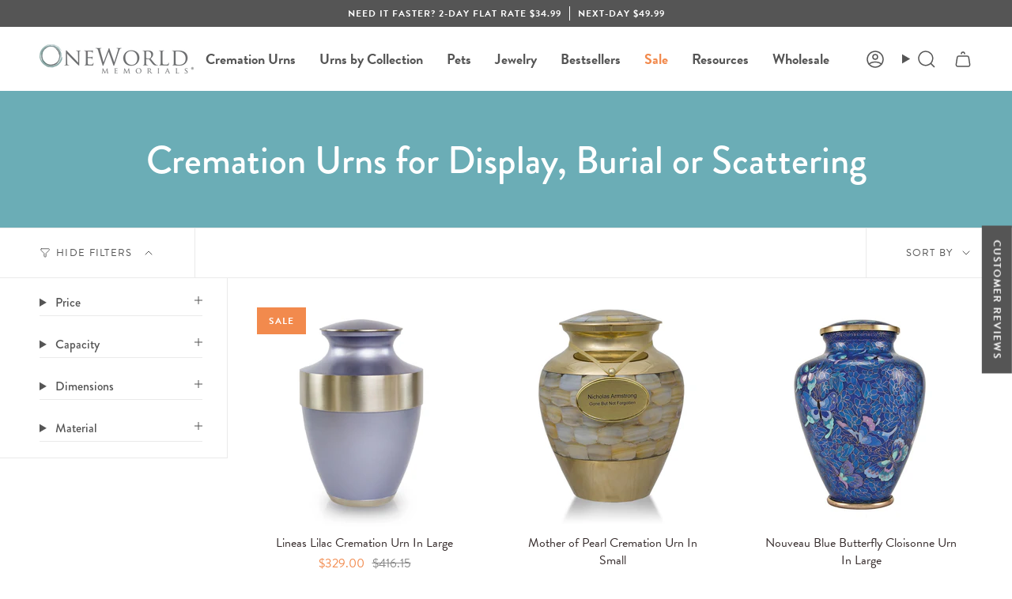

--- FILE ---
content_type: text/javascript
request_url: https://www.oneworldmemorials.com/cdn/shop/t/140/assets/quantity-counter.js?v=33493280996607316141763745863
body_size: -349
content:
(function(){"use strict";customElements.get("quantity-counter")||customElements.define("quantity-counter",class extends HTMLElement{constructor(){super()}connectedCallback(){this.input=this.querySelector("input"),this.changeEvent=new Event("change",{bubbles:!0}),this.buttonClickEvent=this.onButtonClick.bind(this),this.onQuantityChangeEvent=this.onQuantityChange.bind(this),this.input.addEventListener("change",this.onQuantityChangeEvent),this.querySelectorAll("button").forEach(t=>t.addEventListener("click",this.buttonClickEvent))}onButtonClick(t){if(t.target.classList.contains("tpo_add_on"))return;t.preventDefault();const e=this.input.value,n=t.target.nodeName=="BUTTON"?t.target:t.target.closest("button");n.name==="increase"&&this.input.stepUp(),n.name==="decrease"&&this.input.stepDown(),e!==this.input.value&&this.input.dispatchEvent(this.changeEvent)}onQuantityChange(){this.input.name=="updates[]"&&this.updateCart()}updateCart(){this.quantityValue!==""&&this.dispatchEvent(new CustomEvent("theme:cart:update",{bubbles:!0,detail:{id:this.input.dataset.id,quantity:this.input.value}}))}})})();
//# sourceMappingURL=/cdn/shop/t/140/assets/quantity-counter.js.map?v=33493280996607316141763745863
